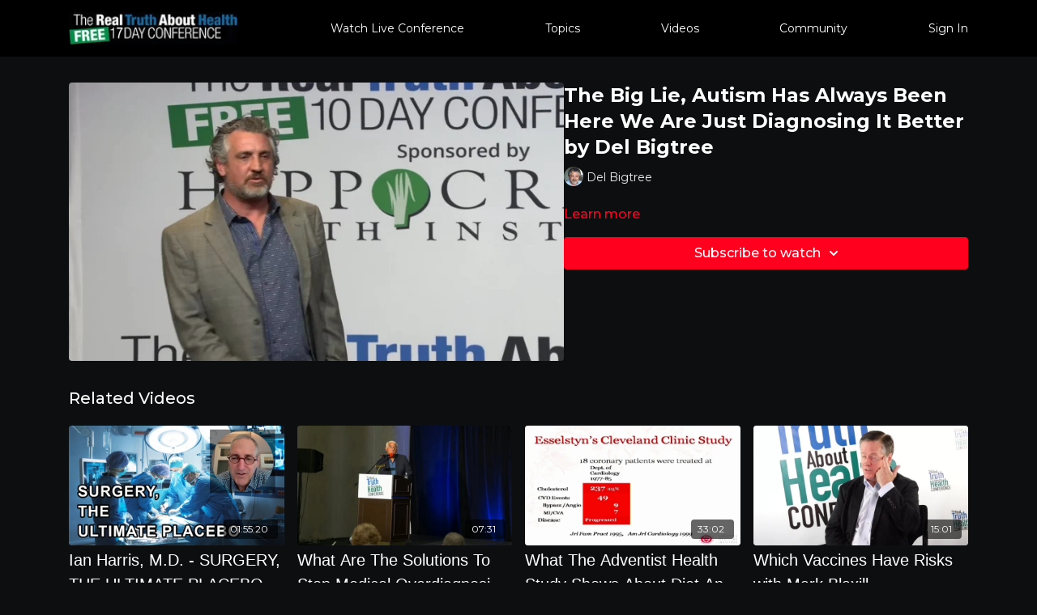

--- FILE ---
content_type: text/vnd.turbo-stream.html; charset=utf-8
request_url: https://videos.therealtruthabouthealth.com/programs/the-big-lie-autism-has-always-been-here-we-are-just-diagnosing-it-better-by-del-bigtreemp4-48ed66.turbo_stream?playlist_position=sidebar&preview=false
body_size: 32
content:
<!DOCTYPE html><html><head><meta name="csrf-param" content="authenticity_token" />
<meta name="csrf-token" content="s6LlaMeeCpPu86vgJy_CLg0k8IsJ-5rs8yI-Y94wqkwq398P7kjWuNsW2MSBrsN23qV3TC4Dfwwa9eJAvbtECg" /></head><body><turbo-stream action="update" target="program_show"><template>
  <turbo-frame id="program_player">
      <turbo-frame id="program_content" src="/programs/the-big-lie-autism-has-always-been-here-we-are-just-diagnosing-it-better-by-del-bigtreemp4-48ed66/program_content?playlist_position=sidebar&amp;preview=false">
</turbo-frame></turbo-frame></template></turbo-stream></body></html>

--- FILE ---
content_type: text/html; charset=utf-8
request_url: https://videos.therealtruthabouthealth.com/programs/the-big-lie-autism-has-always-been-here-we-are-just-diagnosing-it-better-by-del-bigtreemp4-48ed66/related
body_size: 11621
content:
<turbo-frame id="program_related" target="_top">

    <div class="container " data-area="program-related-videos">
      <div class="cbt-related mt-8  pb-16">
        <div class="cbt-related-title text-xl font-medium">Related Videos</div>
          <div class="mt-5 grid grid-cols-1 sm:grid-cols-2 md:grid-cols-3 lg:grid-cols-4 xl:grid-cols-4 gap-x-4 gap-y-6">
              <div data-area="related-video-item" class="">
                <swiper-slide
  data-card="video_1238609"
  data-custom="content-card"
  class="self-start hotwired"
    data-author-title-0="Ian Harris" data-author-permalink-0="author-IIYaO-q9qZA"
>

  <a class="card-image-container" data-turbo="true" data-turbo-prefetch="false" data-turbo-action="advance" data-turbo-frame="_top" onclick="window.CatalogAnalytics(&#39;clickContentItem&#39;, &#39;video&#39;, &#39;1238609&#39;, &#39;Related Videos&#39;); window.CatalogAnalytics(&#39;clickRelatedVideo&#39;, &#39;1238609&#39;, &#39;1&#39;, &#39;program_page&#39;)" href="/programs/trtah-2021-lecture-19-_-full-with-stock-140639">
    <div class="image-container relative" data-test="catalog-card">
  <div class="relative image-content">
    <div aria-hidden="true" style="padding-bottom: 56%;"></div>
    <img loading="lazy" alt="Ian Harris, M.D. - SURGERY, THE ULTIMATE PLACEBO" decoding="async"
         src="https://alpha.uscreencdn.com/images/programs/1238609/horizontal/19-Lect-Ian-Harris-TN.1629180497.jpg?auto=webp&width=350"
         srcset="https://alpha.uscreencdn.com/images/programs/1238609/horizontal/19-Lect-Ian-Harris-TN.1629180497.jpg?auto=webp&width=350 350w,
            https://alpha.uscreencdn.com/images/programs/1238609/horizontal/19-Lect-Ian-Harris-TN.1629180497.jpg?auto=webp&width=700 2x,
            https://alpha.uscreencdn.com/images/programs/1238609/horizontal/19-Lect-Ian-Harris-TN.1629180497.jpg?auto=webp&width=1050 3x"
         class="card-image b-image absolute object-cover h-full top-0 left-0" style="opacity: 1;">
  </div>
    <div class="badge flex justify-center items-center text-white content-card-badge z-0">
      <span class="badge-item">01:55:20</span>
      <svg xmlns="http://www.w3.org/2000/svg" width="13" height="9" viewBox="0 0 13 9" fill="none" class="badge-item content-watched-icon" data-test="content-watched-icon">
  <path fill-rule="evenodd" clip-rule="evenodd" d="M4.99995 7.15142L12.0757 0.0756836L12.9242 0.924212L4.99995 8.84848L0.575684 4.42421L1.42421 3.57568L4.99995 7.15142Z" fill="currentColor"></path>
</svg>

    </div>

</div>
<div class="content-watched-overlay"></div>

</a>  <a class="card-title" data-turbo="true" data-turbo-prefetch="false" data-turbo-action="advance" data-turbo-frame="_top" title="Ian Harris, M.D. - SURGERY, THE ULTIMATE PLACEBO" aria-label="Ian Harris, M.D. - SURGERY, THE ULTIMATE PLACEBO" onclick="window.CatalogAnalytics(&#39;clickContentItem&#39;, &#39;video&#39;, &#39;1238609&#39;, &#39;Related Videos&#39;); window.CatalogAnalytics(&#39;clickRelatedVideo&#39;, &#39;1238609&#39;, &#39;1&#39;, &#39;program_page&#39;)" href="/programs/trtah-2021-lecture-19-_-full-with-stock-140639">
    <span class="line-clamp-2">
      Ian Harris, M.D. - SURGERY, THE ULTIMATE PLACEBO
    </span>
</a></swiper-slide>


              </div>
              <div data-area="related-video-item" class="">
                <swiper-slide
  data-card="video_1044000"
  data-custom="content-card"
  class="self-start hotwired"
    data-author-title-0="Allen Frances, M.D." data-author-permalink-0="author-jhL3KUPsdN8"
>

  <a class="card-image-container" data-turbo="true" data-turbo-prefetch="false" data-turbo-action="advance" data-turbo-frame="_top" onclick="window.CatalogAnalytics(&#39;clickContentItem&#39;, &#39;video&#39;, &#39;1044000&#39;, &#39;Related Videos&#39;); window.CatalogAnalytics(&#39;clickRelatedVideo&#39;, &#39;1044000&#39;, &#39;2&#39;, &#39;program_page&#39;)" href="/programs/what-are-the-solutions-to-stop-medical-overdiagnosis-with-allen-frances-mdmp4-528887">
    <div class="image-container relative" data-test="catalog-card">
  <div class="relative image-content">
    <div aria-hidden="true" style="padding-bottom: 56%;"></div>
    <img loading="lazy" alt="What Are The Solutions To Stop Medical Overdiagnosis with Allen Frances, M.D." decoding="async"
         src="https://alpha.uscreencdn.com/images/programs/1044000/horizontal/thumbnail.jpg?auto=webp&width=350"
         srcset="https://alpha.uscreencdn.com/images/programs/1044000/horizontal/thumbnail.jpg?auto=webp&width=350 350w,
            https://alpha.uscreencdn.com/images/programs/1044000/horizontal/thumbnail.jpg?auto=webp&width=700 2x,
            https://alpha.uscreencdn.com/images/programs/1044000/horizontal/thumbnail.jpg?auto=webp&width=1050 3x"
         class="card-image b-image absolute object-cover h-full top-0 left-0" style="opacity: 1;">
  </div>
    <div class="badge flex justify-center items-center text-white content-card-badge z-0">
      <span class="badge-item">07:31</span>
      <svg xmlns="http://www.w3.org/2000/svg" width="13" height="9" viewBox="0 0 13 9" fill="none" class="badge-item content-watched-icon" data-test="content-watched-icon">
  <path fill-rule="evenodd" clip-rule="evenodd" d="M4.99995 7.15142L12.0757 0.0756836L12.9242 0.924212L4.99995 8.84848L0.575684 4.42421L1.42421 3.57568L4.99995 7.15142Z" fill="currentColor"></path>
</svg>

    </div>

</div>
<div class="content-watched-overlay"></div>

</a>  <a class="card-title" data-turbo="true" data-turbo-prefetch="false" data-turbo-action="advance" data-turbo-frame="_top" title="What Are The Solutions To Stop Medical Overdiagnosis with Allen Frances, M.D." aria-label="What Are The Solutions To Stop Medical Overdiagnosis with Allen Frances, M.D." onclick="window.CatalogAnalytics(&#39;clickContentItem&#39;, &#39;video&#39;, &#39;1044000&#39;, &#39;Related Videos&#39;); window.CatalogAnalytics(&#39;clickRelatedVideo&#39;, &#39;1044000&#39;, &#39;2&#39;, &#39;program_page&#39;)" href="/programs/what-are-the-solutions-to-stop-medical-overdiagnosis-with-allen-frances-mdmp4-528887">
    <span class="line-clamp-2">
      What Are The Solutions To Stop Medical Overdiagnosis with Allen Frances, M.D.
    </span>
</a></swiper-slide>


              </div>
              <div data-area="related-video-item" class="">
                <swiper-slide
  data-card="video_1044880"
  data-custom="content-card"
  class="self-start hotwired"
    data-author-title-0="Hans Diehl DRHSC, MPH, FACN" data-author-permalink-0="author-b5mBXWG7ylw"
>

  <a class="card-image-container" data-turbo="true" data-turbo-prefetch="false" data-turbo-action="advance" data-turbo-frame="_top" onclick="window.CatalogAnalytics(&#39;clickContentItem&#39;, &#39;video&#39;, &#39;1044880&#39;, &#39;Related Videos&#39;); window.CatalogAnalytics(&#39;clickRelatedVideo&#39;, &#39;1044880&#39;, &#39;3&#39;, &#39;program_page&#39;)" href="/programs/what-the-adventist-health-study-shows-about-diet-and-the-longest-living-people-in-the-worldmp4-9bedde">
    <div class="image-container relative" data-test="catalog-card">
  <div class="relative image-content">
    <div aria-hidden="true" style="padding-bottom: 56%;"></div>
    <img loading="lazy" alt="What The Adventist Health Study Shows About Diet And The Longest Living People In The World" decoding="async"
         src="https://alpha.uscreencdn.com/images/programs/1044880/horizontal/thumbnail.jpg?auto=webp&width=350"
         srcset="https://alpha.uscreencdn.com/images/programs/1044880/horizontal/thumbnail.jpg?auto=webp&width=350 350w,
            https://alpha.uscreencdn.com/images/programs/1044880/horizontal/thumbnail.jpg?auto=webp&width=700 2x,
            https://alpha.uscreencdn.com/images/programs/1044880/horizontal/thumbnail.jpg?auto=webp&width=1050 3x"
         class="card-image b-image absolute object-cover h-full top-0 left-0" style="opacity: 1;">
  </div>
    <div class="badge flex justify-center items-center text-white content-card-badge z-0">
      <span class="badge-item">33:02</span>
      <svg xmlns="http://www.w3.org/2000/svg" width="13" height="9" viewBox="0 0 13 9" fill="none" class="badge-item content-watched-icon" data-test="content-watched-icon">
  <path fill-rule="evenodd" clip-rule="evenodd" d="M4.99995 7.15142L12.0757 0.0756836L12.9242 0.924212L4.99995 8.84848L0.575684 4.42421L1.42421 3.57568L4.99995 7.15142Z" fill="currentColor"></path>
</svg>

    </div>

</div>
<div class="content-watched-overlay"></div>

</a>  <a class="card-title" data-turbo="true" data-turbo-prefetch="false" data-turbo-action="advance" data-turbo-frame="_top" title="What The Adventist Health Study Shows About Diet And The Longest Living People In The World" aria-label="What The Adventist Health Study Shows About Diet And The Longest Living People In The World" onclick="window.CatalogAnalytics(&#39;clickContentItem&#39;, &#39;video&#39;, &#39;1044880&#39;, &#39;Related Videos&#39;); window.CatalogAnalytics(&#39;clickRelatedVideo&#39;, &#39;1044880&#39;, &#39;3&#39;, &#39;program_page&#39;)" href="/programs/what-the-adventist-health-study-shows-about-diet-and-the-longest-living-people-in-the-worldmp4-9bedde">
    <span class="line-clamp-2">
      What The Adventist Health Study Shows About Diet And The Longest Living People In The World
    </span>
</a></swiper-slide>


              </div>
              <div data-area="related-video-item" class="">
                <swiper-slide
  data-card="video_1044113"
  data-custom="content-card"
  class="self-start hotwired"
    data-author-title-0="Mark F. Blaxill" data-author-permalink-0="author-P6Y4kM6KTm4"
>

  <a class="card-image-container" data-turbo="true" data-turbo-prefetch="false" data-turbo-action="advance" data-turbo-frame="_top" onclick="window.CatalogAnalytics(&#39;clickContentItem&#39;, &#39;video&#39;, &#39;1044113&#39;, &#39;Related Videos&#39;); window.CatalogAnalytics(&#39;clickRelatedVideo&#39;, &#39;1044113&#39;, &#39;4&#39;, &#39;program_page&#39;)" href="/programs/which-vaccines-have-risks_-with-mark-blaxillmp4-523f14">
    <div class="image-container relative" data-test="catalog-card">
  <div class="relative image-content">
    <div aria-hidden="true" style="padding-bottom: 56%;"></div>
    <img loading="lazy" alt="Which Vaccines Have Risks with Mark Blaxill" decoding="async"
         src="https://alpha.uscreencdn.com/images/programs/1044113/horizontal/thumbnail.jpg?auto=webp&width=350"
         srcset="https://alpha.uscreencdn.com/images/programs/1044113/horizontal/thumbnail.jpg?auto=webp&width=350 350w,
            https://alpha.uscreencdn.com/images/programs/1044113/horizontal/thumbnail.jpg?auto=webp&width=700 2x,
            https://alpha.uscreencdn.com/images/programs/1044113/horizontal/thumbnail.jpg?auto=webp&width=1050 3x"
         class="card-image b-image absolute object-cover h-full top-0 left-0" style="opacity: 1;">
  </div>
    <div class="badge flex justify-center items-center text-white content-card-badge z-0">
      <span class="badge-item">15:01</span>
      <svg xmlns="http://www.w3.org/2000/svg" width="13" height="9" viewBox="0 0 13 9" fill="none" class="badge-item content-watched-icon" data-test="content-watched-icon">
  <path fill-rule="evenodd" clip-rule="evenodd" d="M4.99995 7.15142L12.0757 0.0756836L12.9242 0.924212L4.99995 8.84848L0.575684 4.42421L1.42421 3.57568L4.99995 7.15142Z" fill="currentColor"></path>
</svg>

    </div>

</div>
<div class="content-watched-overlay"></div>

</a>  <a class="card-title" data-turbo="true" data-turbo-prefetch="false" data-turbo-action="advance" data-turbo-frame="_top" title="Which Vaccines Have Risks with Mark Blaxill" aria-label="Which Vaccines Have Risks with Mark Blaxill" onclick="window.CatalogAnalytics(&#39;clickContentItem&#39;, &#39;video&#39;, &#39;1044113&#39;, &#39;Related Videos&#39;); window.CatalogAnalytics(&#39;clickRelatedVideo&#39;, &#39;1044113&#39;, &#39;4&#39;, &#39;program_page&#39;)" href="/programs/which-vaccines-have-risks_-with-mark-blaxillmp4-523f14">
    <span class="line-clamp-2">
      Which Vaccines Have Risks with Mark Blaxill
    </span>
</a></swiper-slide>


              </div>
          </div>
        </div>
      </div>
    </div>
</turbo-frame>